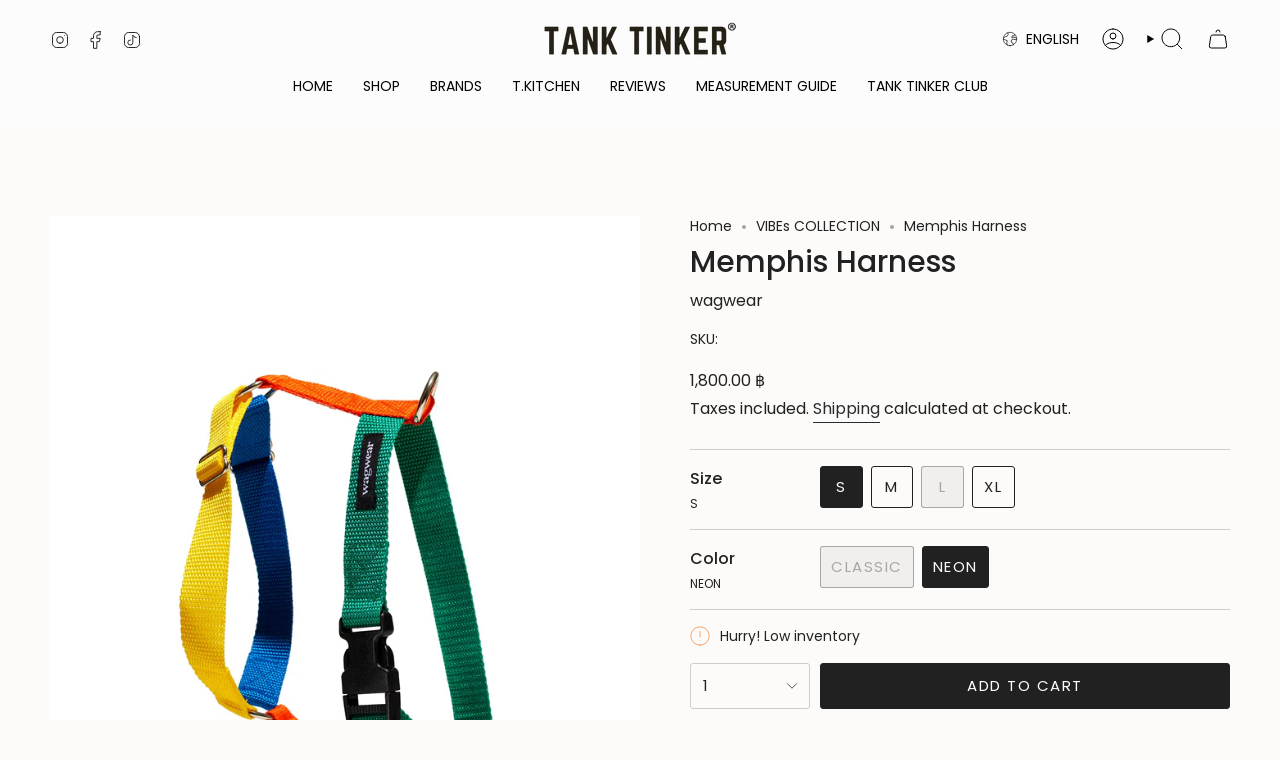

--- FILE ---
content_type: application/x-javascript; charset=utf-8
request_url: https://bundler.nice-team.net/app/shop/status/6f7bf3.myshopify.com.js?1769006385
body_size: -361
content:
var bundler_settings_updated='1768825029';